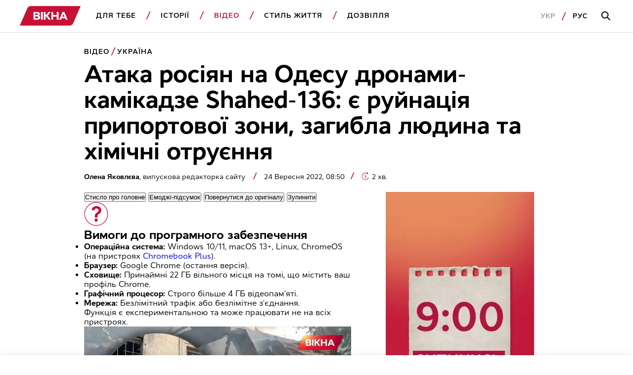

--- FILE ---
content_type: text/html; charset=utf-8
request_url: https://www.google.com/recaptcha/api2/aframe
body_size: 120
content:
<!DOCTYPE HTML><html><head><meta http-equiv="content-type" content="text/html; charset=UTF-8"></head><body><script nonce="QxKHjetWsY3b78sG4tVZ3A">/** Anti-fraud and anti-abuse applications only. See google.com/recaptcha */ try{var clients={'sodar':'https://pagead2.googlesyndication.com/pagead/sodar?'};window.addEventListener("message",function(a){try{if(a.source===window.parent){var b=JSON.parse(a.data);var c=clients[b['id']];if(c){var d=document.createElement('img');d.src=c+b['params']+'&rc='+(localStorage.getItem("rc::a")?sessionStorage.getItem("rc::b"):"");window.document.body.appendChild(d);sessionStorage.setItem("rc::e",parseInt(sessionStorage.getItem("rc::e")||0)+1);localStorage.setItem("rc::h",'1768659473040');}}}catch(b){}});window.parent.postMessage("_grecaptcha_ready", "*");}catch(b){}</script></body></html>

--- FILE ---
content_type: application/javascript; charset=utf-8
request_url: https://fundingchoicesmessages.google.com/f/AGSKWxX4rGPpmQfPFItaq-BMH0TY5_2Q6RKX9aShiMlBlD2MHR0h4VwtD0Qsq6ecXPf9Bf_aGeueoutQBCzN8D8HxnEWwHUUhfU_6HvnMk8wbh12smOP0Y-7bITKR3j_88FshgnVKW8lGZmysvJDLfCYRO1U6nerNwX_k3MbeEJtrQMXzj9oTISNoOKSb2pX/_/yesbaby./frame_ads_.fm/ads//jquery-ads./advert01.
body_size: -1293
content:
window['0612e8b5-9aa1-4659-98bd-7cb45fdab7c1'] = true;

--- FILE ---
content_type: application/x-javascript; charset=utf-8
request_url: https://servicer.idealmedia.io/1812132/1?nocmp=1&tcfV2=1&sessionId=696b9a11-0a8e6&sessionPage=1&sessionNumberWeek=1&sessionNumber=1&cbuster=1768659474041795486029&pvid=cae8557b-197f-4b87-a38b-c0c134272936&implVersion=17&lct=1763555160&mp4=1&ap=1&consentStrLen=0&wlid=9205be9f-cff3-4160-93c3-8ef689cd71b5&uniqId=09dfa&niet=4g&nisd=false&jsp=head&evt=%5B%7B%22event%22%3A1%2C%22methods%22%3A%5B1%2C2%5D%7D%2C%7B%22event%22%3A2%2C%22methods%22%3A%5B1%2C2%5D%7D%5D&pv=5&jsv=es6&dpr=1&hashCommit=cbd500eb&apt=2022-09-24T05%3A50%3A00Z&tfre=6244&scale_metric_1=64.00&scale_metric_2=258.06&scale_metric_3=100.00&w=1200&h=345&tl=150&tlp=1,2,3,4&sz=288x306&szp=1,2,3,4&szl=1,2,3,4&cxurl=https%3A%2F%2Fvikna.tv%2Fvideo%2Fukrayina%2Fokupanty-obstrilyaly-odesu-iranskymy-dronamy-kamikadze-shahid-136-ye-zagyblyj%2F&ref=&lu=https%3A%2F%2Fvikna.tv%2Fvideo%2Fukrayina%2Fokupanty-obstrilyaly-odesu-iranskymy-dronamy-kamikadze-shahid-136-ye-zagyblyj%2F
body_size: 1894
content:
var _mgq=_mgq||[];
_mgq.push(["IdealmediaLoadGoods1812132_09dfa",[
["tsn.ua","11959243","1","Названо єдину людину, хто може зупинити Путіна","Навроцький вважає, що Трамп єдиний, хто здатен покласти край російській агресії.","0","","","","CzV1onOfem2QgE61kdm0cpfF-ZiMUhTwyrHfA7vLbGQwTJzDlndJxZG2sYQLxm7SJP9NESf5a0MfIieRFDqB_M982f3_I22R4IWhn9MaT3aPpIl8eV4x5nBZT2Usgvke",{"i":"https://s-img.idealmedia.io/n/11959243/492x277/34x0x1452x817/aHR0cDovL2ltZ2hvc3RzLmNvbS90LzIwMjYtMDEvNTA5MTUzL2U2MjFjYTZlYTFlOTc5ODYwOGEzN2MxN2MzZTg1ZWZkLnBuZw.webp?v=1768659474-IBx4Rg90nf-rC4YHC6r3pbmYjAKksJ2Hiar0Ana25YA","l":"https://clck.idealmedia.io/pnews/11959243/i/1303169/pp/1/1?h=CzV1onOfem2QgE61kdm0cpfF-ZiMUhTwyrHfA7vLbGQwTJzDlndJxZG2sYQLxm7SJP9NESf5a0MfIieRFDqB_M982f3_I22R4IWhn9MaT3aPpIl8eV4x5nBZT2Usgvke&utm_campaign=vikna.tv&utm_source=vikna.tv&utm_medium=referral&rid=50826061-f3af-11f0-890a-c4cbe1e3eca4&tt=Direct&att=3&afrd=40&iv=17&ct=1&gdprApplies=0&muid=q0hSxOWH0Kh6&st=-300&mp4=1&h2=RGCnD2pppFaSHdacZpvmnmu99aDZruNkEA_oXH-LyTxRGCPw-Jj4BtYdULfjGweqtjvuFOBaAVqCIaG65xyIxg**","adc":[],"sdl":0,"dl":"","category":"Политика","dbbr":0,"bbrt":0,"type":"e","media-type":"static","clicktrackers":[],"cta":"Читати далі","cdt":"","tri":"508274bf-f3af-11f0-890a-c4cbe1e3eca4","crid":"11959243"}],
["tsn.ua","11957692","1","У Львові поліціянтка з ноги напала на жінку, яка прибирала сніг","Львівська міська рада та поліція з’ясовують обставини конфлікту між поліціянткою та двірничкою","0","","","","CzV1onOfem2QgE61kdm0chm0DJDbU08Ij6mIB66prgbWKU2otZZoaxz3_HKTozMhJP9NESf5a0MfIieRFDqB_M982f3_I22R4IWhn9MaT3b7RMqa5rwBKMp9x-cMtfqO",{"i":"https://s-img.idealmedia.io/n/11957692/492x277/0x0x945x532/aHR0cDovL2ltZ2hvc3RzLmNvbS90LzUwOTE1My9mZjZkN2NlMzJkNTI1YjE3Njg2NGZhYTc1MzE0NjdmOS5qcGVn.webp?v=1768659474-rxgMJXqTm4kOogrOVc5853UA-nADf4sfP8OU6ek71_g","l":"https://clck.idealmedia.io/pnews/11957692/i/1303169/pp/2/1?h=CzV1onOfem2QgE61kdm0chm0DJDbU08Ij6mIB66prgbWKU2otZZoaxz3_HKTozMhJP9NESf5a0MfIieRFDqB_M982f3_I22R4IWhn9MaT3b7RMqa5rwBKMp9x-cMtfqO&utm_campaign=vikna.tv&utm_source=vikna.tv&utm_medium=referral&rid=50826061-f3af-11f0-890a-c4cbe1e3eca4&tt=Direct&att=3&afrd=40&iv=17&ct=1&gdprApplies=0&muid=q0hSxOWH0Kh6&st=-300&mp4=1&h2=RGCnD2pppFaSHdacZpvmnmu99aDZruNkEA_oXH-LyTxRGCPw-Jj4BtYdULfjGweqtjvuFOBaAVqCIaG65xyIxg**","adc":[],"sdl":0,"dl":"","category":"События Украины","dbbr":0,"bbrt":0,"type":"e","media-type":"static","clicktrackers":[],"cta":"Читати далі","cdt":"","tri":"508274c5-f3af-11f0-890a-c4cbe1e3eca4","crid":"11957692"}],
["tsn.ua","11962879","1","Тимошенко назвала депутата, який здав її НАБУ","Юлія Тимошенко під час судового засідання прокоментувала скандальну знахідку детективів НАБУ.","0","","","","CzV1onOfem2QgE61kdm0chMyyZWbv31i31g3vE1dABFAtQQhs5dCcTKyOEFmct_wJP9NESf5a0MfIieRFDqB_M982f3_I22R4IWhn9MaT3Zu4d2ao9YsB_A_ur7X64at",{"i":"https://s-img.idealmedia.io/n/11962879/492x277/553x51x491x276/aHR0cDovL2ltZ2hvc3RzLmNvbS90LzIwMjYtMDEvNTA5MTUzLzljOGU3ZTAwZDVmMzQ1ZDQ1NzVhYjEwNThmMjE0YTdjLmpwZWc.webp?v=1768659474-F85CXrVGJ8P7Xm2yVKi7s8lZX6SYx4RZhABQJ-q6DJ4","l":"https://clck.idealmedia.io/pnews/11962879/i/1303169/pp/3/1?h=CzV1onOfem2QgE61kdm0chMyyZWbv31i31g3vE1dABFAtQQhs5dCcTKyOEFmct_wJP9NESf5a0MfIieRFDqB_M982f3_I22R4IWhn9MaT3Zu4d2ao9YsB_A_ur7X64at&utm_campaign=vikna.tv&utm_source=vikna.tv&utm_medium=referral&rid=50826061-f3af-11f0-890a-c4cbe1e3eca4&tt=Direct&att=3&afrd=40&iv=17&ct=1&gdprApplies=0&muid=q0hSxOWH0Kh6&st=-300&mp4=1&h2=RGCnD2pppFaSHdacZpvmnmu99aDZruNkEA_oXH-LyTxRGCPw-Jj4BtYdULfjGweqtjvuFOBaAVqCIaG65xyIxg**","adc":[],"sdl":0,"dl":"","category":"Политика","dbbr":0,"bbrt":0,"type":"e","media-type":"static","clicktrackers":[],"cta":"Читати далі","cdt":"","tri":"508274c7-f3af-11f0-890a-c4cbe1e3eca4","crid":"11962879"}],
["champion.com.ua","11962959","1","Мудрик отримав вердикт щодо свого майбутнього у Челсі","Лондонське Челсі може достроково припинити співпрацю із українським вінгером Михайлом Мудриком","0","","","","CzV1onOfem2QgE61kdm0cr8voI0Dtxut6c7e0ye5ET-01RsVitjXwpDnzwVHf-wrJP9NESf5a0MfIieRFDqB_M982f3_I22R4IWhn9MaT3ZkGlfsMT6WQPoixCHaZ6Zd",{"i":"https://s-img.idealmedia.io/n/11962959/492x277/155x0x1611x907/aHR0cDovL2ltZ2hvc3RzLmNvbS90LzY4NzA0MS9jMTkwYjBjYTAwNjJmMWZkYTU4NmVkYTUwMzcxOWNkMC5qcGVn.webp?v=1768659474-z2yb2UAK4Yse5Xih3vEmSuyA7W85jyBD4RN2OH_E4a4","l":"https://clck.idealmedia.io/pnews/11962959/i/1303169/pp/4/1?h=CzV1onOfem2QgE61kdm0cr8voI0Dtxut6c7e0ye5ET-01RsVitjXwpDnzwVHf-wrJP9NESf5a0MfIieRFDqB_M982f3_I22R4IWhn9MaT3ZkGlfsMT6WQPoixCHaZ6Zd&utm_campaign=vikna.tv&utm_source=vikna.tv&utm_medium=referral&rid=50826061-f3af-11f0-890a-c4cbe1e3eca4&tt=Direct&att=3&afrd=40&iv=17&ct=1&gdprApplies=0&muid=q0hSxOWH0Kh6&st=-300&mp4=1&h2=RGCnD2pppFaSHdacZpvmnmu99aDZruNkEA_oXH-LyTxRGCPw-Jj4BtYdULfjGweqtjvuFOBaAVqCIaG65xyIxg**","adc":[],"sdl":0,"dl":"","category":"Спорт","dbbr":0,"bbrt":0,"type":"e","media-type":"static","clicktrackers":[],"cta":"Читати далі","cdt":"","tri":"508274c8-f3af-11f0-890a-c4cbe1e3eca4","crid":"11962959"}],],
{"awc":{},"dt":"desktop","ts":"","tt":"Direct","isBot":1,"h2":"RGCnD2pppFaSHdacZpvmnmu99aDZruNkEA_oXH-LyTxRGCPw-Jj4BtYdULfjGweqtjvuFOBaAVqCIaG65xyIxg**","ats":0,"rid":"50826061-f3af-11f0-890a-c4cbe1e3eca4","pvid":"cae8557b-197f-4b87-a38b-c0c134272936","iv":17,"brid":32,"muidn":"q0hSxOWH0Kh6","dnt":2,"cv":2,"afrd":296,"consent":true,"adv_src_id":28994}]);
_mgqp();


--- FILE ---
content_type: image/svg+xml
request_url: https://vikna.tv/wp-content/themes/vikna/dist/images/icon/quote-icon.svg
body_size: -206
content:
<svg width="41" height="29" viewBox="0 0 41 29" fill="none" xmlns="http://www.w3.org/2000/svg">
    <path d="M36.4365 28.9537H20.0672L29.4211 0.399902H40.7441L36.4365 28.9537ZM17.2365 28.9537H0.744141L10.098 0.399902H21.4211L17.2365 28.9537Z"
          fill="#C81034"/>
</svg>
